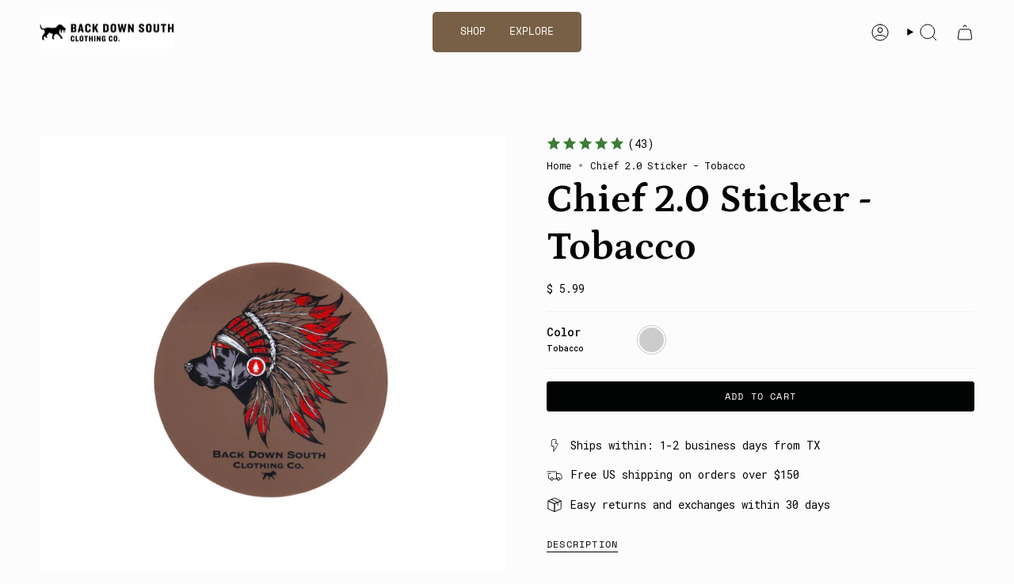

--- FILE ---
content_type: text/json
request_url: https://conf.config-security.com/model
body_size: 83
content:
{"title":"recommendation AI model (keras)","structure":"release_id=0x73:2a:36:42:69:5c:59:33:5a:6d:21:6b:42:71:30:31:6e:30:34:67:62:6c:69:2d:4d:5c:6d:26:38;keras;3pqx0mo5yzagk65noiqxiz32blpe8h1lbror7ujvzo4e5ld5ba98gjpknpr6ykwph1t3hmwg","weights":"../weights/732a3642.h5","biases":"../biases/732a3642.h5"}

--- FILE ---
content_type: application/x-javascript
request_url: https://app.cart-bot.net/public/status/shop/back-down-south-clothing.myshopify.com.js?1769375127
body_size: -297
content:
var giftbee_settings_updated='1747878354c';